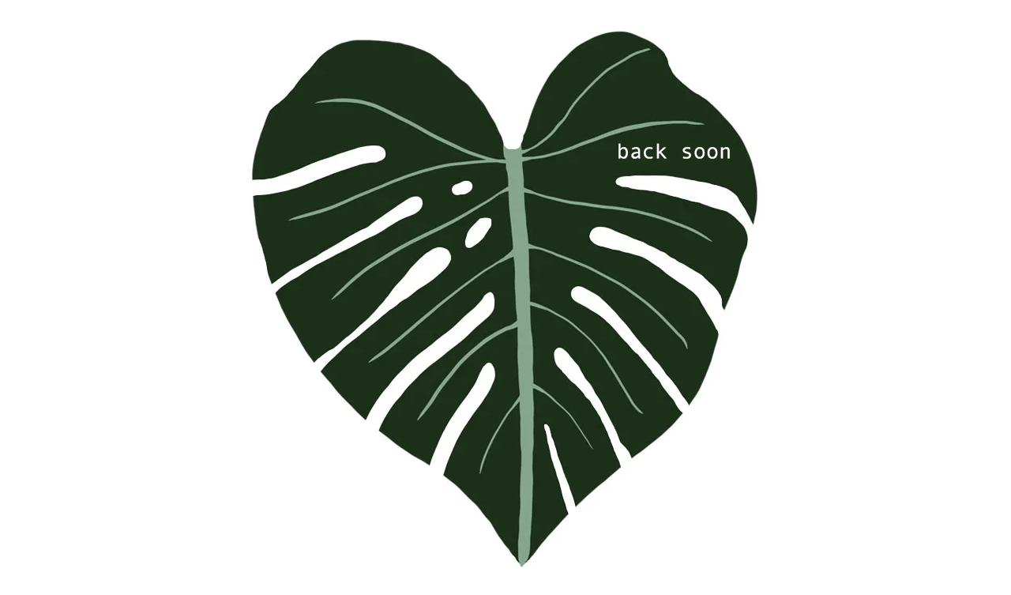

--- FILE ---
content_type: text/html; charset=UTF-8
request_url: https://antisocialveganclub.com/blogs/recipes/www.instagram.com/antisocialveganclub
body_size: 1212
content:
<!DOCTYPE html>
<html class="sp-html 
			sp-seedprod sp-h-full" lang="en-GB">
<head>
							

		


<!-- Open Graph -->
<meta property="og:url" content="https://antisocialveganclub.com/blogs/recipes/www.instagram.com/antisocialveganclub" />
<meta property="og:type" content="website" />
						
<!-- Twitter Card -->
<meta name="twitter:card" content="summary" />
						
			<meta charset="UTF-8">
<meta name="viewport" content="width=device-width, initial-scale=1.0">
<!-- Default CSS -->
<link rel='stylesheet' id='seedprod-css-css'  href='https://antisocialveganclub.com/wp-content/plugins/coming-soon/public/css/tailwind.min.css?ver=6.19.4' type='text/css' media='all' /> <link rel='stylesheet' id='seedprod-fontawesome-css'  href='https://antisocialveganclub.com/wp-content/plugins/coming-soon/public/fontawesome/css/all.min.css?ver=6.19.4' type='text/css' media='all' /> 
	
	
	
	
	
	

	
	

	
<!-- Global Styles -->
<style>
	#sp-page{color:#272727} #sp-page .sp-header-tag-h1,#sp-page .sp-header-tag-h2,#sp-page .sp-header-tag-h3,#sp-page .sp-header-tag-h4,#sp-page .sp-header-tag-h5,#sp-page .sp-header-tag-h6{color:#000000}#sp-page h1,#sp-page h2,#sp-page h3,#sp-page h4,#sp-page h5,#sp-page h6{color:#000000; font-family:'Helvetica Neue', Arial, sans-serif;font-weight:400;font-style:normal} #sp-page a{color:#FF0000} #sp-page a:hover{color:#cc0000}#sp-page .btn{background-color:#000000}body{background-color:#FFFFFF !important; background-image:;}
	
	
	@media only screen and (max-width: 480px) {
					 #sp-dvsr5e {text-align:center !important;}		
			}

	@media only screen and (min-width: 481px) and (max-width: 1024px) {
					 #sp-dvsr5e {text-align:center !important;}		
			}

	@media only screen and (min-width: 1024px) {
			}

	

	</style>

<!-- JS -->
<script>
</script>
	
	
	
		<script src="https://antisocialveganclub.com/wp-content/plugins/coming-soon/public/js/sp-scripts.min.js" defer></script> 		
	
	
	
	


	<script src="https://antisocialveganclub.com/wp-includes/js/jquery/jquery.min.js"></script>
	</head>
<body class="spBgcover sp-h-full sp-antialiased sp-bg-slideshow">
	
			<div id="sp-page" class="spBgcover sp-content-1" style="background-color: rgb(255, 255, 255); font-family: 'Helvetica Neue', Arial, sans-serif; font-weight: 400;"><section id="sp-ks8a8s"      class="sp-el-section " style="width: 100%; max-width: 100%; padding: 10px;"><div id="sp-vw3kvy"      class="sp-el-row sp-w-full  sp-m-auto sm:sp-flex sp-justify-between" style="padding: 0px;"><div id="sp-ykbqaq"      class="sp-el-col  sp-w-full" style="width: calc(100% + 0px);"><figure id="sp-dvsr5e"   class="sp-image-wrapper sp-el-block" style="margin: 0px; text-align: center;"><div><span><img src="//antisocialveganclub.com/wp-content/uploads/2025/09/Back-Soon.jpg" alt="" width="648" height="699" data-dynamic-tag="" data-image-src="wpmedia"    srcset=" //antisocialveganclub.com/wp-content/uploads/2025/09/Back-Soon-150x150.jpg 150w, //antisocialveganclub.com/wp-content/uploads/2025/09/Back-Soon-278x300.jpg 278w, //antisocialveganclub.com/wp-content/uploads/2025/09/Back-Soon.jpg 648w" class="sp-image-block-dvsr5e custom-preview-class" style="width: 648px;"></span></div><div id="sp-image-dynamic-tags-js-dvsr5e"><script>jQuery(function() { image_dynamic_tags('dvsr5e' );});</script></div></figure></div></div></section></div>


<div class="tv">
	<div class="screen mute" id="tv"></div>
</div>

	
<script>
	var sp_is_mobile = false;	
</script>

		</body>

</html>

	